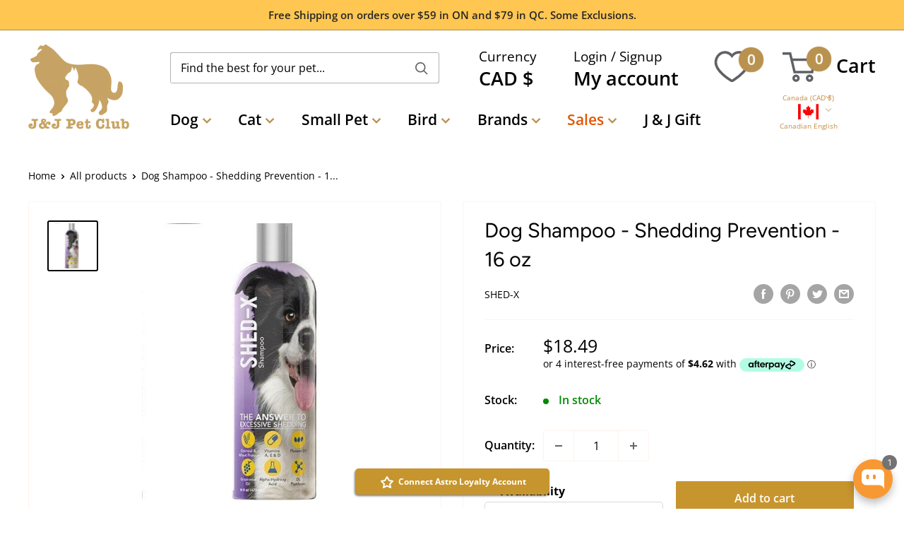

--- FILE ---
content_type: text/javascript; charset=utf-8
request_url: https://jjpetclub.com/products/dog-shampoo-shedding-prevention-16-oz.js
body_size: 625
content:
{"id":7922378047737,"title":"Dog Shampoo - Shedding Prevention - 16 oz","handle":"dog-shampoo-shedding-prevention-16-oz","description":"\u003cp\u003e\u003cspan\u003eSHED-X Shed Control Shampoo was formulated with veterinarians to infuse the skin and coat with essential amino acids, omega 3 \u0026amp; 6 fatty acids, vitamins A, D and E, and antioxidants. SHED-X Shed Control Shampoo reduces shedding, dander and allergens for both dogs and cats. It promotes healthy skin and coat and leaves the coat clean, soft and shiny. Also with alpha hydroxyl acids, organic flaxseed oil, grape seed oil and DL panthenol. With a pleasant white ginger and nectarine fragrance.\u003c\/span\u003e\u003c\/p\u003e\n\u003cdiv\u003e\n\u003cp\u003e\u003cspan\u003eINGREDIENTS: Purified water, acrylate copolymer, amphote, polyquaternium-10, fragrances, DL-panthenol, organic flax seed oil, grape seed oil, oat protein, wheat protein, green tea extract, vitamin #, vitamin A \u0026amp; D, FD\u0026amp;C yellow #5 and FD\u0026amp;C red #40.\u003c\/span\u003e\u003c\/p\u003e\n\u003cp\u003e \u003c\/p\u003e\n\u003cp\u003e \u003c\/p\u003e\n\u003c\/div\u003e","published_at":"2023-05-06T15:12:09-04:00","created_at":"2023-05-06T15:12:09-04:00","vendor":"SHED-X","type":"Pet Shampoo \u0026 Conditioner","tags":["Dog Grooming Supplies","leis"],"price":1849,"price_min":1849,"price_max":1849,"available":true,"price_varies":false,"compare_at_price":null,"compare_at_price_min":0,"compare_at_price_max":0,"compare_at_price_varies":false,"variants":[{"id":43825823744249,"title":"Default Title","option1":"Default Title","option2":null,"option3":null,"sku":"D00520","requires_shipping":true,"taxable":true,"featured_image":null,"available":true,"name":"Dog Shampoo - Shedding Prevention - 16 oz","public_title":null,"options":["Default Title"],"price":1849,"weight":454,"compare_at_price":null,"inventory_management":"shopify","barcode":"736990005205","requires_selling_plan":false,"selling_plan_allocations":[]}],"images":["\/\/cdn.shopify.com\/s\/files\/1\/0533\/9093\/4187\/files\/dog-shampoo-shedding-prevention-16-oz-j-and-j-pet-club.jpg?v=1708575521"],"featured_image":"\/\/cdn.shopify.com\/s\/files\/1\/0533\/9093\/4187\/files\/dog-shampoo-shedding-prevention-16-oz-j-and-j-pet-club.jpg?v=1708575521","options":[{"name":"Title","position":1,"values":["Default Title"]}],"url":"\/products\/dog-shampoo-shedding-prevention-16-oz","media":[{"alt":"Dog Shampoo - Shedding Prevention - 16 oz - J \u0026 J Pet Club - SHED-X","id":31739962196217,"position":1,"preview_image":{"aspect_ratio":1.0,"height":500,"width":500,"src":"https:\/\/cdn.shopify.com\/s\/files\/1\/0533\/9093\/4187\/files\/dog-shampoo-shedding-prevention-16-oz-j-and-j-pet-club.jpg?v=1708575521"},"aspect_ratio":1.0,"height":500,"media_type":"image","src":"https:\/\/cdn.shopify.com\/s\/files\/1\/0533\/9093\/4187\/files\/dog-shampoo-shedding-prevention-16-oz-j-and-j-pet-club.jpg?v=1708575521","width":500}],"requires_selling_plan":false,"selling_plan_groups":[]}